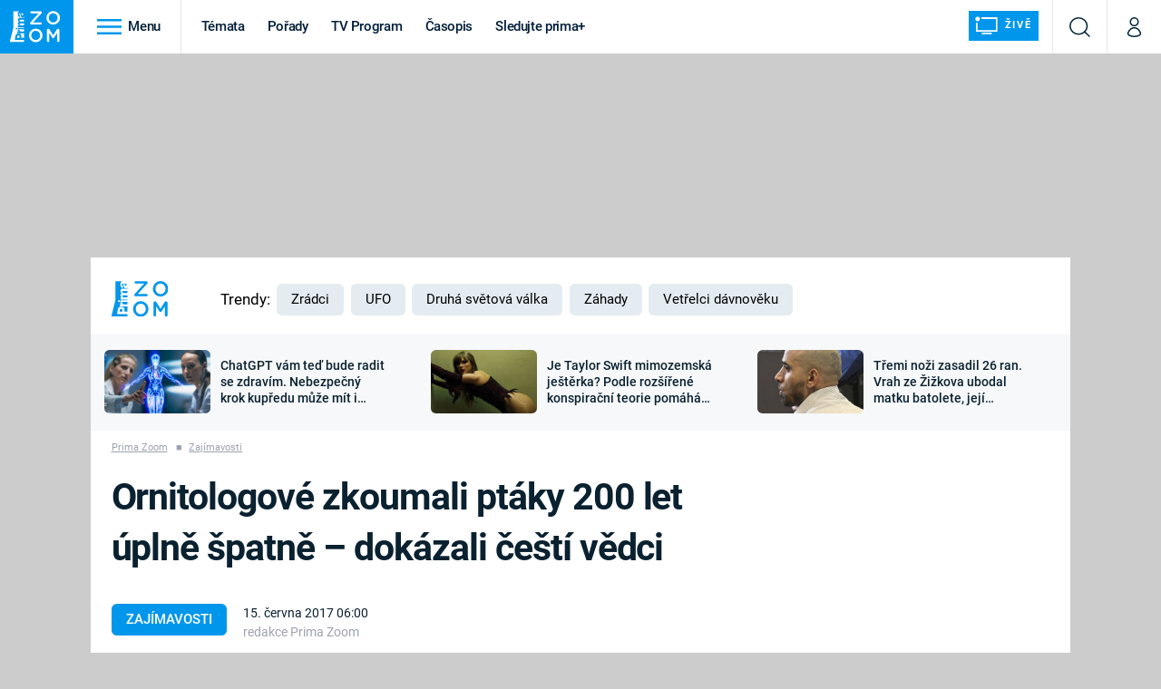

--- FILE ---
content_type: image/svg+xml
request_url: https://assets.zoom.iprima.cz/images/logo-zoom-blue.svg
body_size: 1112
content:
<svg xmlns="http://www.w3.org/2000/svg" width="62.532" height="38.662" viewBox="0 0 62.532 38.662">
  <g id="Group_188" data-name="Group 188" transform="translate(-356.457 -439.059)">
    <path id="Path_76" data-name="Path 76" d="M385.085,459.609h-4.316c-.849,0-1.352.406-1.352,1.063,0,1.093.85,1.2,2.127,1.2h3.542v-2.263" transform="translate(-11.016 -9.86)" fill="#0096ec"/>
    <path id="Path_77" data-name="Path 77" d="M385.261,446.845c.639,0,.9-.5.9-1.063,0-1.213-.7-1.618-2.325-1.56a7.359,7.359,0,0,1,.424,1.573c.138.57.38,1.05,1,1.05" transform="translate(-13.136 -2.475)" fill="#0096ec"/>
    <path id="Path_78" data-name="Path 78" d="M373.733,498.553l-.211,1.669h2.955l.144-1.669c.064-.749-.262-1.282-1.27-1.282a1.428,1.428,0,0,0-1.617,1.282" transform="translate(-8.188 -27.931)" fill="#0096ec"/>
    <path id="Path_79" data-name="Path 79" d="M379.416,469.6c0,.915.532,1.308,2.145,1.308h3.524v-2.263h-4.162c-.928,0-1.506.27-1.506.956" transform="translate(-11.016 -14.195)" fill="#0096ec"/>
    <path id="Path_80" data-name="Path 80" d="M363.822,460.18H365.8l-.264,1.82H363.5l.325-1.82m-7.365,17.432H374.07V475.2H362.507l.745-4.667a3.634,3.634,0,0,1,3.954-3.179c2.653,0,3.621,1.209,3.515,3.179l-.106,2.034h3.453v-5.7H365.5l.288-2.134h1.51l0-.025a1.641,1.641,0,0,1-1.282-1.942c.019-.153.056-.415.056-.415h2.419l-.049.55c-.07.708.065,1.768,1.691,1.768h3.936v-2.68h-7.821l.247-1.839h7.574v-.729H366.5v-2.363h1.079v-.03a2.589,2.589,0,0,1-1.309-2.232,2.092,2.092,0,0,1,1.279-2.151,2.845,2.845,0,0,1-1.279-2.429c0-2.47,1.9-2.631,3.407-2.631h4.392v-1.209a2.215,2.215,0,0,1-1.836.815c-2.571,0-2.371-2.756-2.738-4.522-.092-.436-.245-.677-.729-.677-.595,0-.822.7-.822,1.23a1.143,1.143,0,0,0,.988,1.272v2.383a2.433,2.433,0,0,1-2.113-1.215,5.064,5.064,0,0,1-.549-2.47c0-1.625.322-3.2,1.931-3.553h-7.523v20.528l-4.215,16.413Z" transform="translate(0 -0.282)" fill="#0096ec"/>
    <path id="Path_81" data-name="Path 81" d="M404.732,454.626v-.07a1.98,1.98,0,0,1,.533-1.326l10.264-11.1h-9.261a1.266,1.266,0,0,1-1.258-1.256,1.286,1.286,0,0,1,1.258-1.278h11.848a1.285,1.285,0,0,1,1.281,1.254v.072a1.871,1.871,0,0,1-.51,1.324l-10.285,11.1h9.509a1.291,1.291,0,0,1,1.277,1.28,1.27,1.27,0,0,1-1.277,1.257h-12.1a1.3,1.3,0,0,1-1.276-1.257" transform="translate(-23.163 -0.259)" fill="#0096ec"/>
    <path id="Path_82" data-name="Path 82" d="M457.961,447.526v-.047a5.581,5.581,0,0,0-5.539-5.791,5.506,5.506,0,0,0-5.493,5.746v.045a5.562,5.562,0,0,0,5.538,5.77,5.483,5.483,0,0,0,5.493-5.723m-14.03,0v-.047a8.516,8.516,0,0,1,17.03-.045v.045a8.516,8.516,0,0,1-17.03.047Z" transform="translate(-41.972 0)" fill="#0096ec"/>
    <path id="Path_83" data-name="Path 83" d="M416.018,489.472v-.046a5.585,5.585,0,0,0-5.537-5.8,5.507,5.507,0,0,0-5.493,5.751v.046a5.561,5.561,0,0,0,5.537,5.769,5.484,5.484,0,0,0,5.493-5.724m-14.03,0v-.046a8.515,8.515,0,0,1,17.029-.046v.046a8.515,8.515,0,0,1-17.029.046Z" transform="translate(-21.847 -20.125)" fill="#0096ec"/>
    <path id="Path_84" data-name="Path 84" d="M445.466,482.779a1.434,1.434,0,0,1,1.443-1.44h.3a1.5,1.5,0,0,1,1.326.769l4.644,7.292,4.672-7.316a1.441,1.441,0,0,1,1.3-.745h.3a1.432,1.432,0,0,1,1.442,1.44v13.632a1.414,1.414,0,0,1-1.442,1.421,1.439,1.439,0,0,1-1.416-1.421v-9.768l-3.691,5.549a1.407,1.407,0,0,1-1.212.744,1.388,1.388,0,0,1-1.185-.744l-3.672-5.5v9.743a1.389,1.389,0,0,1-1.416,1.4,1.372,1.372,0,0,1-1.4-1.4V482.779" transform="translate(-42.708 -20.287)" fill="#0096ec"/>
  </g>
</svg>
